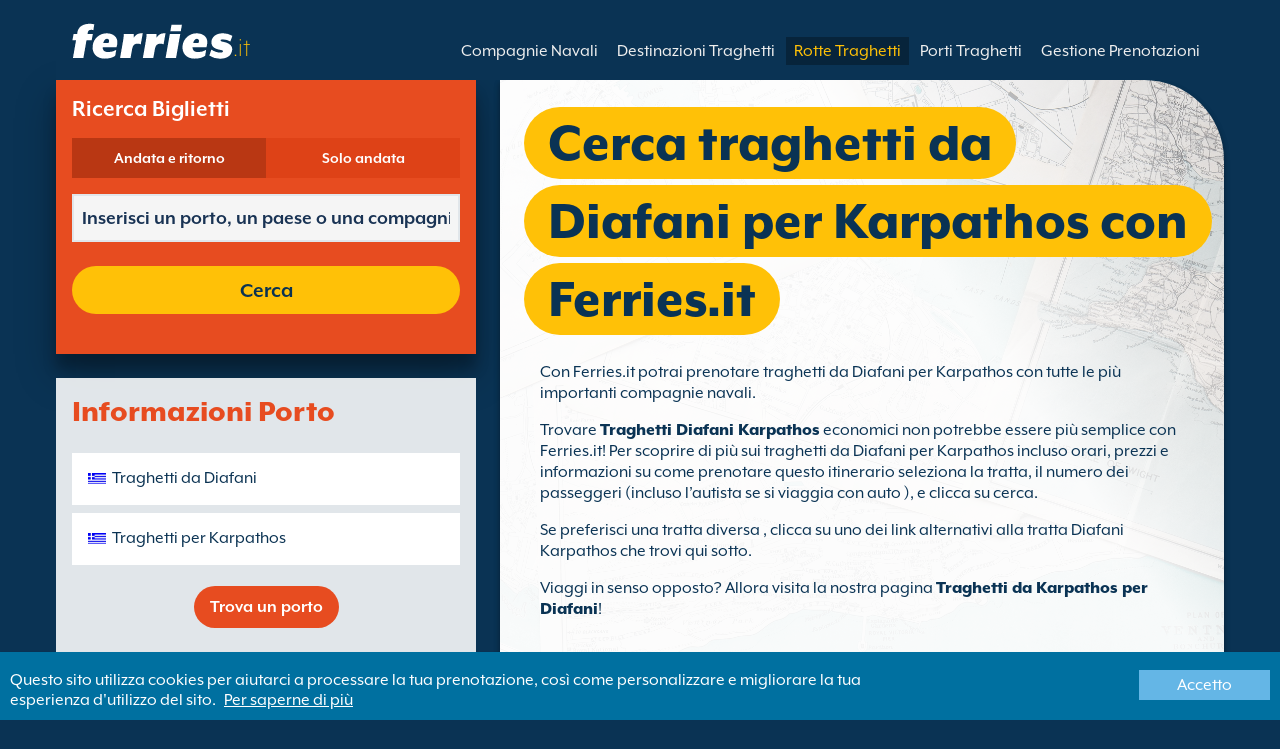

--- FILE ---
content_type: text/html; charset=UTF-8
request_url: https://www.ferries.it/diafani_karpathos.html
body_size: 9422
content:
<!DOCTYPE html>

<html lang="it">
<head id="Head1"><title>
	Prenota traghetti da Diafani per Karpathos con Ferries.it
</title>
<meta charset="utf-8" />
<meta http-equiv="X-UA-Compatible" content="IE=edge" />
<meta name="viewport" content="initial-scale=1.0, maximum-scale=1.0, user-scalable=0" />
<meta name="revisit-after" content="7days" />
<meta name="robots" content="index,follow" />
<meta name="robots" content="ALL" />
<meta name="description" content="Usa Ferries.it per confrontare e prenotare traghetti da Diafani per Karpathos con tutti i maggiori operatori navali." />

<meta name="apple-itunes-app" content="app-id=875214984, app-argument=foobar" />

<link rel="image_src" href="https://www.ferries.it/images/logo.gif" /> 

<script>
    dataLayer = [{
    'pageCategory': 'FerriesRouteInd'
}];
</script>
<!-- Google Tag Manager -->
<script>(function (w, d, s, l, i) {
w[l] = w[l] || []; w[l].push({
'gtm.start':
new Date().getTime(), event: 'gtm.js'
}); var f = d.getElementsByTagName(s)[0],
j = d.createElement(s), dl = l != 'dataLayer' ? '&l=' + l : ''; j.async = true; j.src =
'https://www.googletagmanager.com/gtm.js?id=' + i + dl; f.parentNode.insertBefore(j, f);
})(window, document, 'script', 'dataLayer', 'GTM-NB3MKWX');</script>
<!-- End Google Tag Manager -->
<script type="text/javascript">
        /*Google Analytics*/
        (function (i, s, o, g, r, a, m) {
            i['GoogleAnalyticsObject'] = r; i[r] = i[r] || function () {
                (i[r].q = i[r].q || []).push(arguments)
            }, i[r].l = 1 * new Date(); a = s.createElement(o),
            m = s.getElementsByTagName(o)[0]; a.async = 1; a.src = g; m.parentNode.insertBefore(a, m)
        })(window, document, 'script', 'https://www.google-analytics.com/analytics.js', 'ga');

        ga('create', 'UA-37382984-1', 'auto', { 'allowLinker': true });
        ga('require', 'linker');
        ga('linker:autoLink', ['directferries.com']);
        ga('send', 'pageview');
    </script>
<link rel="Stylesheet" href="/styles/styles.css?v=170619113730" /><link href="https://static.directferries.co.uk/ferries/css/accessibility.css" rel="stylesheet" />
    <!--[if lt IE 9]>
        <script src="https://oss.maxcdn.com/html5shiv/3.7.2/html5shiv.min.js"></script>
        <script src="https://oss.maxcdn.com/respond/1.4.2/respond.min.js"></script>
    <![endif]-->
    <script src="https://ajax.googleapis.com/ajax/libs/jquery/1.11.2/jquery.min.js"></script>
    <script src="https://ssl.directferries.com/wiz/df_itit.js" type="text/javascript"></script>
</head>
<body>
    <!-- Google Tag Manager (noscript) -->
    <noscript><iframe src="https://www.googletagmanager.com/ns.html?id=GTM-NB3MKWX" height="0" width="0" style="display:none;visibility:hidden"></iframe></noscript>
    <!-- End Google Tag Manager (noscript) -->
    
    <div class="outer">
        
<script type="text/javascript">
    function queryString(key) {
        key = key.replace(/[*+?^$.\[\]{}()|\\\/]/g, "\\$&"); // escape RegEx meta chars
        var match = location.search.match(new RegExp("[?&]" + key + "=([^&]+)(&|$)"));
        return match && decodeURIComponent(match[1].replace(/\+/g, " "));
    }

    function addTrackingCookies(url, data) {
        $.support.cors = true;
        $.ajax({
            url: url + "/secure/ws/adtracking.asmx/AddTrackingCookies",
            data: "trackingData=" + encodeURIComponent(data),
            dataType: "jsonp"
        });
    }

    var qs = window.location.search.substring(1);
    var refURL = encodeURIComponent(document.referrer);

    var tracking_data = qs + "&refr=" + refURL + "&rnd=" + Math.random();

    addTrackingCookies('https://ssl.directferries.com', tracking_data);

    if (queryString('dfpid') > 0 && queryString('affid') > 0 && queryString('rurl') != null) {
        window.location = window.location.protocol + "//" + window.location.host + "/" + queryString('rurl');
    }
</script>

        
<header class="con">
    <div class="row">
        <div id="homebar" class="fr-nav">
            <input type="checkbox" id="fr-nav-check" />
            <div class="fr-nav-header nav-header-traghettiviaggi">
                <a class="divLink" href="/"></a>
                <div class="logo">
                    <img src="https://static.directferries.co.uk/ferries/images/ferries-logo_uk.svg" alt="Ferries.it" />
                    
                </div>
                <div class="fr-nav-title">
                    .it
                </div>
            </div>
            <div class="fr-nav-btn">
                <label for="fr-nav-check">
                    <span></span>
                    <span></span>
                    <span></span>
                </label>
            </div>
            <div class="fr-nav-links">
                <ul>
                
                        <li id="DFHeader_rptTabs_liTab_0">
                            <a id="DFHeader_rptTabs_lnkTab_0" href="/" style="display:none;"></a>
                        </li>
                    
                        <li id="DFHeader_rptTabs_liTab_1">
                            <a id="DFHeader_rptTabs_lnkTab_1" href="/operatori_navali.html">Compagnie Navali</a>
                        </li>
                    
                        <li id="DFHeader_rptTabs_liTab_2">
                            <a id="DFHeader_rptTabs_lnkTab_2" href="/destinazioni_traghetti.html">Destinazioni Traghetti</a>
                        </li>
                    
                        <li id="DFHeader_rptTabs_liTab_3">
                            <a id="DFHeader_rptTabs_lnkTab_3" class="active" href="/rotte.html">Rotte Traghetti</a>
                        </li>
                    
                        <li id="DFHeader_rptTabs_liTab_4">
                            <a id="DFHeader_rptTabs_lnkTab_4" href="/porto.html">Porti Traghetti</a>
                        </li>
                    
                        <li id="DFHeader_rptTabs_liTab_5">
                            <a id="DFHeader_rptTabs_lnkTab_5" href="/gestione_prenotazioni.html">Gestione Prenotazioni</a>
                        </li>
                    
                </ul>
            </div>
        </div>
    </div>
</header>

        
<div class="main con" id="Route">
    <div class="row">

        <div class="sm4">
            
<div class="fsBox">
    <div class="header">
        <h2>Ricerca Biglietti</h2>
    </div>
                <div id="divNewFareSearch" class="container">
                    <!--  ADAM STARTS HERE -->
                    <div class="" id="deal_finder_container">
                        <script>var origDFscript = 'https://ssl.directferries.com/partners/deal_finder.aspx?stdc=AFCIIT&amp;smin=1'</script>
                        <template id="AB_dealfinder_constants" hidden="">
                            <script>
                                // HARDCODED: needs to be dynamically replaced back-end

                                var BookingEngineUrl = 'https://ssl.directferries.com';
                                var tempDateFormat = 'd MM yy';
                                var CDNResourcesUrl = 'https://static.directferries.co.uk';
                                var defaultCurrency = '1';
                                var regionalDates = "";
                                function isEmptyRDateJSON(obj) {
                                    for (var key in obj) {
                                        if (obj.hasOwnProperty(key))
                                            return false;
                                    }
                                    return true;
                                }
                                try {
                                    regionalDates = JSON.parse("{" + "'closeText': 'Chiudi',        'prevText': '&#x3c;Prec',        'nextText': 'Succ&#x3e;',        'currentText': 'Oggi',        'monthNames': ['gennaio', 'febbraio', 'marzo', 'aprile', 'maggio', 'giugno', 'luglio', 'agosto', 'settembre', 'ottobre', 'novembre', 'dicembre'],        'monthNamesShort': ['gen', 'feb', 'mar', 'apr', 'mag', 'giu', 'lug', 'ago', 'set', 'ott', 'nov', 'dic'],        'dayNames': ['Domenica', 'Luned&#236', 'Marted&#236', 'Mercoled&#236', 'Gioved&#236', 'Venerd&#236', 'Sabato'],        'dayNamesShort': ['Dom', 'Lun', 'Mar', 'Mer', 'Gio', 'Ven', 'Sab'],        'dayNamesMin': ['Do', 'Lu', 'Ma', 'Me', 'Gi', 'Ve', 'Sa'],        'weekHeader': 'Sm',        'firstDay': 1,        'isRTL': false,        'showMonthAfterYear': false,        'yearSuffix': ''".replace(/'/g, '"') + "}");
                                    if (isEmptyRDateJSON(regionalDates)) throw "Regional Date JSON is empty";
                                } catch (e) {
                                    regionalDates = {
                                        closeText: "Done",
                                        prevText: "Prev",
                                        nextText: "Next",
                                        currentText: "Today",
                                        monthNames: ["January", "February", "March", "April", "May", "June", "July", "August", "September", "October", "November", "December"],
                                        monthNamesShort: ["Jan", "Feb", "Mar", "Apr", "May", "Jun", "Jul", "Aug", "Sep", "Oct", "Nov", "Dec"],
                                        dayNames: ["Sunday", "Monday", "Tuesday", "Wednesday", "Thursday", "Friday", "Saturday"],
                                        dayNamesShort: ["Sun", "Mon", "Tue", "Wed", "Thu", "Fri", "Sat"],
                                        dayNamesMin: ["Su", "Mo", "Tu", "We", "Th", "Fr", "Sa"],
                                        weekHeader: "Wk",
                                        firstDay: 0,
                                        isRTL: !1,
                                        showMonthAfterYear: !1,
                                        yearSuffix: ""
                                    };
                                    try {
                                        if (typeof ga === 'function') {
                                            var msg = '' + e.name + " - Message: " + e.message + " - URL: " + window.location.href;
                                            ga('send', 'event', 'Regional Date JSON error Type: ' + msg);
                                        }
                                    } catch (e) { }
                                }

                                // page-specific params for specialised routes, e.g. by operator:
                                var DF_page_params = {
                                    opname: '',
                                    country: '',
                                    port_from: '',
                                    port_to: '',
                                };

                                var base_user_data = {
                                    "STDCCode": "AFCIIT",
                                    "SiteLanguage": "it-IT"
                                };

                                var regionalText = {
                                    passenger_single: '1 Passeggero',
                                    passenger_plural: '[--X--] Passeggeri',

                                    pets_single: '1 animale domestico',
                                    pets_plural: '[--X--] Animali domestici',

                                    passenger_adult_single: '1 Adult',
                                    passenger_adult_plural: '[--X--] Adults',
                                    passenger_child_single: '1 Child',
                                    passenger_child_plural: '[--X--] Children',

                                    popup_done: 'Confermare',

                                    passengers_popup_hdg: 'Totale passeggeri ed età',
                                    passengers_popup_total: 'Passeggeri',
                                    passengers_popup_booking_discount: 'Famiglia numerosa nazionale spagnola?',
                                    passengers_popup_resident_discount: 'Residente?',
                                    passengers_orig_text: 'Numero passeggeri?',
                                    passengers_first_text: 'Passeggero principale/Conducente',
                                    passengers_base_text: 'Passeggero',
                                    passengers_count_text: 'Passeggeri',
                                    passengers_age: 'Età',

                                    passengers_adults: 'Adulti',
                                    passengers_children: 'Bambini',
                                    passengers_children_note: 'Si prega di specificare l\'età di ogni bambino',

                                    modal_booking_discount_hdg: 'Condizioni per le famiglie numerose dei nazionali spagnoli',

                                    modal_booking_discount_cnt: 'Per ottenere lo sconto per le famiglie numerose dei nazionali spagnoli, dovrai presentare le prove necessarie al porto.',

                                    modal_resident_discount_hdg: 'Condizioni di trasporto per residenti',

                                    modal_resident_discount_cnt: 'Lo sconto prevede che tutti i passeggeri forniscano prova di residenza al momento del check-in presentando una carta d\'identità / certificato di residenza.',

                                    pets_popup_hdg: 'Dettagli Animale Domestico',
                                    modal_pet_conditions_hdg: 'Condizioni di trasporto: animali domestici',

                                    modal_pet_conditions_cnt: 'I passeggeri che viaggiano con animali sono tenuti a garantire che essi siano conformi alle norme necessarie e che siano in regola con i requisiti di ciascun Paese verso il quale sono in viaggio.Tutta la documentazione necessaria per consentire un animale a bordo dovrà essere in formato originale. Le fotocopie non saranno accettate.Per viaggiare con te, il tuo animale domestico deve osservare tutte le norme necessarie a soddisfare i requisiti  richiesti dal Regno Unito. Per ulteriori informazioni clicca sull\'opzione "aiuto", qui sopra.',

                                    vehicle_no_vehicle: 'Passeggero a piedi (nessun veicolo)',
                                    vehicles_popup_standard_car: 'Auto standard (es. Alfa Romeo 159)',

                                    vehicles_popup_hdg: 'Tipologia di Veicolo',
                                    vehicles_popup_no_vehicles: 'Nessun Veicolo',
                                    vehicles_popup_no_vehicles_not_allowed: 'Nessun Veicolo - Non disponibile su questo itinerario',
                                    vehicles_popup_with_vehicles: 'Con Veicolo (è ammesso solo un veicolo per prenotazione)',
                                    vehicles_popup_vehicles_not_allowed: 'Con Veicolo - Non disponibile su questo itinerario',
                                    vehicles_popup_vehicle_model: 'Modello',
                                    vehicles_popup_vehicle_custom: 'Si prega di inserire i dettagli del Veicolo nelle apposite caselle.',
                                    vehicles_popup_vehicle_custom_make: 'Marca',
                                    vehicles_popup_vehicle_custom_model: 'Modello',
                                    vehicles_popup_extra_luggage: 'Trasporti qualcosa sul veicolo (portapacchi, bagagli, bici, etc)?',
                                    vehicles_popup_extra_luggage_no: 'No',
                                    vehicles_popup_extra_luggage_yes: 'Si',
                                    vehicles_popup_caravan_text: 'Roulotte',
                                    vehicles_popup_trailer_text: 'Carrello',
                                    vehicles_popup_caravan_trailer: 'Dettagli Carrello/Roulotte',
                                    vehicles_popup_caravan_trailer_no: 'Senza Roulotte/Carrello',
                                    vehicles_popup_caravan_trailer_yes: 'Con Roulotte/Carrello (prego selezionare qui sotto)',
                                    vehicles_popup_commercial_goods: 'Trasporti merce?',

                                    currency_popup_hdg: 'Valuta',

                                    validity_no_route: 'Seleziona una rotta',
                                    validity_no_return_route: 'Seleziona la rotta di ritorno',

                                    validity_minutes: '',
                                    validity_invalid_outbound_date: 'Selezionare una valida data di partenza.',
                                    validity_no_outbound_time: 'Selezionare l’orario di partenza.',
                                    validity_invalid_outbound_time: 'Si prega di selezionare un orario valido per il viaggio di andata. L\'orario deve essere almeno --TIME--'.replace("--TIME--", (new Date()).getHours() + 1 + ':00'),
                                    validity_invalid_return_date: 'Selezionare l’orario di partenza.',
                                    validity_no_return_time: 'Selezionare la data di ritorno.',
                                    validity_invalid_return_time: 'Selezionare l’orario per la traversata di ritorno.',
                                    validity_under_min_duration: 'L’orario del ritorno non può precedere l’orario di arrivo della partenza.',

                                    validity_no_passengers: 'I passeggeri non sono stati selezionati.',
                                    validity_no_passenger_ages: 'Si prega di specificare l\'età di tutti i passeggeri.',
                                    validity_one_not_adult: 'Passeggero 1 (conducente) deve essere un adulto',

                                    validity_no_passengers_both_legs: 'I passeggeri non sono stati selezionati.',
                                    validity_no_passenger_ages_both_legs: 'Si prega di specificare l\'età di tutti i passeggeri.',
                                    validity_one_not_adult_both_legs: 'Passeggero 1 (conducente) deve essere un adulto',

                                    validity_no_vehicle_type: 'Selezionare la tipologia di veicolo',
                                    validity_no_vehicle_make: 'Inserire la targa della vettura',
                                    validity_no_vehicle_model: 'Inserire il modello della vettura',
                                    validity_no_vehicle_length: 'Inserire la lunghezza del veicolo',
                                    validity_no_vehicle_height: 'Inserire l\'altezza del veicolo',
                                    validity_no_luggage_height: 'Selezionare l’altezza supplementare',
                                    validity_no_luggage_length: 'Selezionare la lunghezza aggiuntiva.',
                                    validity_no_caravan_type: 'Prego selezionare \'tipo di rimorchio\'',
                                    validity_no_caravan_length: 'Si prega di selezionare la lunghezza del carrello',
                                    validity_no_caravan_height: 'Si prega di selezionare la lunghezza del carrello',

                                    validity_no_vehicle_make_mob: 'Inserire la marca del veicolo',
                                    validity_no_vehicle_model_mob: 'Inserire modello del veicolo',


                                    submit_continue: 'seguente',
                                    search_continue: 'Cerca',

                                    calendar_out_hdg: 'Partenza il:',
                                    calendar_out_open_ticket_hdg: 'Partenza il',
                                    time_out_hdg: 'Partenza il:', //'Partenza alle:',
                                    calendar_return_hdg: 'Ritorno il:',
                                    calendar_return_open_ticket_hdg: 'Ritorno il:',
                                    time_return_hdg: 'Ritorno il:', //'Ritorno alle:',
                                    calendar_both_open_ticket: 'Biglietti aperti',

                                    passengers_add: 'Aggiungi Passeggeri',
                                    passengers_note: 'Si prega di specificare l\'età di tutti i passeggeri.',
                                    vehicles_popup_vehicle_select_make: 'Inserire la targa della vettura',
                                    vehicles_popup_vehicle_select_model: 'Inserire il modello della vettura',
                                    vehicles_popup_customLength: 'Lunghezza del Veicolo',
                                    vehicles_popup_customHeight: 'Altezza del Veicolo',
                                    vehicles_popup_addLength: 'Lunghezza aggiuntiva',
                                    vehicles_popup_addHeight: 'Altezza supplementare',
                                    validity_no_currency: "Please select currency",

                                    homepage_tagline: 'Affidati al numero uno al mondo',

                                    validity_outbound_time: 'Please select a valid \'Time\' for the \'Outbound Route\'. Time must be at least --TIME--',
                                    validity_return_before_outbound: 'The \'Departure Time\' for the return crossing cannot be before the arrival of the outbound crossing.',
                                    journey_title_outbound: 'Andata',
                                    journey_title_return: 'Andata e ritorno'
                                };

                                var regionalTime = { timeFormat: 'HH:ii' };
                                //var s = document.createElement('script'); var u = document.createElement('urscrub'); s.type = 'text/javascript'; s.async = true; if (document.location.host == 'www.directferries.com' || document.location.host == 'ssl.directferries.com' || document.location.host == 'ssl2.directferries.com' || document.location.host == 'www.directferries.co.uk') { s.src = 'https://cdn.userreplay.net/custcc0da137b93930ef31fcc843740623be_ct.js'; } else { s.src = 'https://cdn.userreplay.net/custcc0da137b93930ef31fcc843740623be_ct_staging.js'; } u.appendChild(s); document.head.appendChild(u); console.log(document.location.host)
                                function changeSubmitButtonState(disabled) {
                                    try {
                                        DF_DF1.changeSubmitButtonState(disabled);
                                    } catch (e) {
                                    }
                                }
                            </script>
						</template>
                        <!-- JAMIE STARTS HERE -->
                        <template id="AB_dealfinder_test_mob_B" hidden="">
                            <link href="https://fonts.googleapis.com/css?family=Catamaran:300,400,500,600,700&amp;subset=latin-ext,tamil" rel="stylesheet" />
                            <link href="https://fonts.googleapis.com/icon?family=Material+Icons" rel="stylesheet" />
		                    <form id="deal_finder1" class="mob-dealfinder" method="post" action="https://ssl.directferries.com/ferry/secure/booking_redirect_df.aspx" data-state="initial_blank" onsubmit="changeSubmitButtonState(true);" novalidate="">
			                    <div class="deal_finder_wrap">
				                    <section class="journey_type" role="group">
					                    <label for="journey_round_trip" class="checked">
						                    <input type="radio" name="journey" id="journey_round_trip" value="2" data-toggle="journey_type" checked="" />
						                    Andata e ritorno
					                    </label>
					                    <label for="journey_oneway">
						                    <input type="radio" name="journey" id="journey_oneway" value="1" data-toggle="journey_type" />
						                    Solo andata
					                    </label>
				                    </section>


				                    <label class="journey_route" id="journey_route_parent">
					                    <input type="text" id="route_outbound" class="form-control journey_base" placeholder="Inserisci un porto, un paese o una compagnia navale" autocomplete="random-value" />
					                    <!--<div class="search_box" data-popup="route_list">
						                    <div class="fromItem"><span class="port">From:</span><span class="location"></span></div>
						                    <i class="material-icons md-36">compare_arrows</i>
						                    <div class="toItem"><span class="port">To:</span><span class="location"></span></div>
					                    </div>-->
					                    <section class="journey_search hide" role="group">
						                    <input type="text" id="outbound_route" class="form-control" placeholder="Inserisci un porto, un paese o una compagnia navale" autocomplete="random-value" />
		                                </section>
					                    <!--<button type="button" class="df_route_toggle"></button>-->
				                    </label>



				                    <label class="journey_route diff_trip hide">
					                    <input type="text" id="route_return" class="form-control journey_base" placeholder="Inserisci un porto, un paese o una compagnia navale" autocomplete="random-value" />
					                    <!-- <button type="button" class="df_route_toggle"></button> -->
				                    </label>

				                    <!--<div class="date_time">-->
					                    <section class="journey_timing timing_outbound hide_until_times" role="group">

						                    <!--<i class="material-icons">calendar_today</i>-->
						                    <input type="text" id="cal_outbound" class="form-control journey_date outbound disabled" readonly="" placeholder="Partenza il" />

						                    <input type="text" id="time_outbound" class="form-control journey_time disabled" readonly="" placeholder="Orario di partenza" />

						                    <label for="open_ticket_outbound" class="open_ticket open_ticket_outbound hide_while_summary">
							                    <span class="checkbox-label">Biglietto aperto?</span>
							                    <input type="checkbox" id="open_ticket_outbound" data-toggle="open_ticket" />
						                    </label>

						                    <div class="open_ticket_note_full hide_while_summary hide">
							                    <span class="h4">Biglietto aperto?</span>
							                    <p>I biglietti aperti sono validi fino a 12 mesi dalla data di prenotazione (vedi le condizioni del biglietto)</p>
						                    </div>

					                    </section>

					                    <section class="journey_timing timing_return round_trip hide_until_times" role="group">

						                    <!--<i class="material-icons">calendar_today</i>-->
						                    <input type="text" id="cal_return" class="form-control journey_date inbound disabled" readonly="" placeholder="Ritorno il?" />

						                    <input type="text" id="time_return" class="form-control journey_time disabled" readonly="" placeholder="Orario di partenza?" />

						                    <label for="open_ticket_return" class="open_ticket open_ticket_return hide_while_summary">
							                    <span class="checkbox-label">Biglietto aperto?</span>
							                    <input type="checkbox" id="open_ticket_return" data-toggle="open_ticket" />
						                    </label>

						                    <div class="open_ticket_note_return hide_while_summary hide">
							                    <span class="h4">Biglietto aperto?</span>
							                    <p>I biglietti aperti sono validi fino a 12 mesi dalla data di prenotazione (vedi le condizioni del biglietto)</p>
						                    </div>

					                    </section>
				                    <!--</div>-->

				                    <section class="journey_info hide_until_summary" role="group">
					                    <span class="h4">Dettagli del Viaggio</span>

					                    <section class="trip_outbound">

                                            <span class="h4 diff_trip hide">Andata</span>

						                    <ul>
							                    <li><a class="journey_details passengers trip_outbound both_ways" tabindex="0" data-popup="passengers_popup">
									                    <i class='material-icons df-light-blue'>
											                    people
										                      </i> <span class="journey_details_span">Numero passeggeri?</span>
										                      <i class="material-icons df-dark-blue" id="plus_icon">
											                    add_circle
										                      </i>
									                    </a></li>

							                    <li><a class="journey_details pets trip_outbound both_ways hide" tabindex="0" data-popup="pets_popup">
									                    <i class='material-icons df-light-blue'>
											                    pets
										                      </i><span class="journey_details_span">0 Animali domestici</span>
										                    <i class="material-icons df-dark-blue" id="plus_icon">
											                    add_circle
										                      </i>
										                    </a></li>
							                    <li><a class="journey_details vehicle trip_outbound both_ways" tabindex="0" data-popup="vehicle_base">
									                    <i class='material-icons df-light-blue'>
											                    directions_car
										                      </i>
										                      <span class="journey_details_span">Come Viaggerete?</span>
										                    <i class="material-icons df-dark-blue" id="plus_icon">
											                    add_circle
										                      </i>
									                    </a></li>
						                    </ul>

					                    </section>

					                    <section class="trip_return diff_trip hide">

						                    <span class="h4">Andata e ritorno</span>

						                    <ul>
							                    <li><a class="journey_details passengers trip_return" tabindex="0" data-popup="passengers_popup"><i class='material-icons df-light-blue'>
									                    people
								                      </i> <span class="journey_details_span">Numero passeggeri?</span>
								                    <i class="material-icons df-dark-blue" id="plus_icon">
											                    add_circle
										                      </i>
										                    </a></li>
							                    <li><a class="journey_details pets trip_return hide" tabindex="0" data-popup="pets_popup">
                                                    <i class='material-icons df-light-blue'>
									                    pets
								                      </i><span class="journey_details_span">0 Animali domestici</span>
								                    <i class="material-icons df-dark-blue" id="plus_icon">
											                    add_circle
										                      </i>
										                    </a></li>
							                    <li><a class="journey_details vehicle trip_return" tabindex="0" data-popup="vehicle_base"><i class='material-icons df-light-blue'>
									                    directions_car
								                      </i>
								                      <span class="journey_details_span">Come Viaggerete?</span>
								                    <i class="material-icons df-dark-blue" id="plus_icon">
											                    add_circle
										                      </i>
										                    </a></li>
						                    </ul>

					                    </section>

					                    <label for="diff_details" class="diff_details round_trip">
						                    <span class="checkbox-label">Dettagli andata/ritorno diversi?</span>
						                    <input type="checkbox" id="diff_details" data-toggle="diff_details" />
					                    </label>
				                    </section>

				                    <a class="currency hide_until_summary" tabindex="0" data-popup="currency_popup"></a>

				                    <button type="submit" class="df_submit hide_while_search">Cerca</button>

				                    <input type="hidden" name="h_currencyid" />
				                    <input type="hidden" name="h_diffoutret" />
				                    <input type="hidden" name="h_journeytype" />
				                    <input type="hidden" name="h_legs" />
				                    <input type="hidden" name="stdc" />
				                    <input type="hidden" name="stdc_hid" />
				                    <input type="hidden" name="vehicleTypeOut" />
				                    <input type="hidden" name="heightOut" />
				                    <input type="hidden" name="caravanOut" />
				                    <input type="hidden" name="vehicleTypeRet" />
				                    <input type="hidden" name="heightRet" />
				                    <input type="hidden" name="caravanRet" />
                                    <input type="hidden" name="dfusrpidck" />
                                    <input type="hidden" name="dfsessionck" />
                                    <input type="hidden" name="dfvisitck" />
                                    <input type="hidden" name="dfexpck" />
			                    </div>
		                    </form>
		                    <link rel="stylesheet" href="https://static.directferries.co.uk/css/dealfinder/df_mob.css?v=1905202016" />
		                    <link href="https://static.directferries.co.uk/css/dealfinder/mobiscroll.javascript.min.css?v=1905202016" rel="stylesheet" />
                            <script src="https://static.directferries.co.uk/scripts/dealfinder/polyfill.js?v=1905202016"></script>
		                    <script defer="" src="https://static.directferries.co.uk/ferries/scripts/df_mob_ie.js?v=1905202016"></script>
						</template>
                        <!-- JAMIE ENDS HERE -->
                    
                    <script src="https://static.directferries.co.uk/ferries/scripts/ferries_switcher.js?v=1905202016"></script>
                    </div>
                    <!--  ADAM ENDS HERE -->
                </div>
</div>

            <div class="box">
                <div class="header">
                    <h2>Informazioni Porto</h2>
                </div>
                <div class="content">
                    <ul class="rTbl">
				        <li>
					        <div><a class="icon" href="/traghetti_da_diafani.html" style="background-image:url('/image/flags/dodecanese_islands.gif');">Traghetti da Diafani</a></div>
				        </li>
                        <li>
					        <div><a class="icon" href="/traghetti_per_karpathos.html" style="background-image:url('/image/flags/dodecanese_islands.gif');">Traghetti per Karpathos</a></div>
				        </li>
                    </ul>
                    <div class="footer">
                        <a href="/porto.html">Trova un porto</a>
                    </div>
                </div>
            </div>
        </div>

        <div class="sm8">
            <div class="text">
                <div class="header">
                    <div><h1>Cerca traghetti da Diafani per Karpathos con Ferries.it</h1></div>
                </div>
                <p>Con Ferries.it potrai prenotare traghetti da Diafani per Karpathos con tutte le pi&#249; importanti compagnie navali.</p>
<p>Trovare <a href="/">Traghetti Diafani Karpathos</a> economici non potrebbe essere pi&#249; semplice con Ferries.it! Per scoprire di pi&#249; sui traghetti da Diafani per Karpathos incluso orari, prezzi e informazioni su come prenotare questo itinerario seleziona la tratta, il numero dei passeggeri (incluso l’autista se si viaggia con auto ), e clicca su cerca.</p>
<p>Se preferisci una tratta diversa , clicca su uno dei link alternativi alla tratta Diafani Karpathos che trovi qui sotto.</p>
<p>Viaggi in senso opposto? Allora visita la nostra pagina <a href="/karpathos_diafani.html">Traghetti da Karpathos per Diafani</a>!</p>
 
            </div>

            <div class="box">
                <div class="header">
                    <h2>Traghetti Diafani Karpathos</h2>
                </div>
                <div class="content">
                    <ul class="rTbl rof">
                    
                            <li>
                                <div><img src="/image/anek_lines_s.png" alt="Anek Lines" /></div>
                                <div>
                                    <div>
                                        <div><a href="/anek_lines.html">Anek Lines</a></div>
                                        <div>3 traghetti  settimanali da Diafani per Karpathos (1&#160;ore 0&#160;min)</div>
                                    </div>
                                </div>
                            </li>
                        
                    </ul>
                    <div class="footer">
                        <a href="/rotte.html">Trova una tratta</a>
                    </div>
                </div>
            </div>

            <div class="box">
                <div class="header">
                    <h2>Guida di Diafani</h2>
                </div>
                <div class="content">
                    <p>Diafani &#232; un piccolo villaggio sul mare situato in Grecia ed &#232; parte delle isole del Dodecaneso, nell&#39;Egeo. Il porto nuovo &#232; stato completato nel 1995 ed offre accesso a molti traghetti per passeggeri e auto.</p>
                </div>
            </div>

            <div class="box">
                <div class="header">
                    <h2>Guida di Karpathos</h2>
                </div>
                <div class="content">
                    <p>Scarpanto &#232; la seconda isola pi&#249; grande del gruppo del Dodecaneso ed &#232; situata nell&#39;Egeo sud orientale.</p>
                </div>
            </div>

            <div class="box">
                <div class="header">
                    <h2>Trova tutte le alternative alla tratta  Diafani Karpathos</h2>
                </div>
                <div class="content">
                    <ul class="rTbl">
                    
                    </ul>
                    <ul class="lTbl">
                        <li>
                            <div>Altre alternative alla tratta Diafani Karpathos :</div>
                            <div>
                                <a class="icon" href="/traghetti_da_dodecaneso.html" style="background-image:url('/image/flags/dodecanese_islands.gif');">Traghetti dal Dodecaneso</a>
                                <a class="icon" href="/traghetti_per_dodecaneso.html" style="background-image:url('/image/flags/dodecanese_islands.gif');">Traghetti per il Dodecaneso</a>
                            </div>
                        </li>
                    </ul>
                </div>
            </div>
        </div>

    </div>
</div>


        
        
<footer class="con">
<div class="row">
    <div class="sm12">
    
    
    <div class="copy">
        Copyright &#169; <a href="/chi_siamo.html">Newincco 1399 Limited</a><br /> Newincco 1399 Limited ha i suoi uffici registrati a Londra, Regno Unito. Iscrizione al Registro delle Imprese britannico: 10094124.<br /><a id="Footer_lnkCopyright"></a>
    </div>
    </div>
</div>
    <style>
        #gdpr-cookie-message {position: fixed; bottom: 0; background-color: #0070a0; padding: 10px; box-shadow: 0 6px 6px rgba(0,0,0,0.25); width: 100%; z-index: 10000;}
        #gdpr-cookie-message p {color: #fff; margin-bottom: 0;}
        #gdpr-cookie-message p a {color: #fff; text-decoration: underline; padding-left: 5px;}
        #gdpr-cookie-message h4 {display: none;}
        #gdpr-cookie-message #gdpr-cookie-advanced {display: none;}
        #gdpr-cookie-message #gdpr-cookie-accept {background: #64B6E6; border: 0; color: #fff; padding: 5px 10%;}
        #gdpr-cookie-message p {width: 70%; float: left;}
        #gdpr-cookie-message p:last-of-type {width: 30%; float: left; text-align: right;}
    </style>
    <script src="https://static.directferries.co.uk/scripts/jquery.ihavecookies.min.js"></script>
    <script>
        $(document).ready(function () {
            $('#btnSearch').click(function () {
                ga('linker:decorate', $('form').get(0));
                return true;
            });
        });
        $('body').ihavecookies({
            message: "Questo sito utilizza cookies per aiutarci a processare la tua prenotazione, così come personalizzare e migliorare la tua esperienza d'utilizzo del sito.",
            link: "/cookie_policy.htm",
            delay: 1000,
            expires: 30, // 30 days
            moreInfoLabel: "Per saperne di più",
            acceptBtnLabel: "Accetto"
        });
    </script>
</footer>
    </div>
    




    <script async="" type="text/javascript" src="/scripts/scripts.min.js"></script>
    
<div style="display:none">
<script type="text/javascript">
    /* <![CDATA[ */
    var google_conversion_id = 989316638;
    var google_custom_params = window.google_tag_params;
    var google_remarketing_only = true;
    /* ]]> */
</script>
<script type="text/javascript" src="//www.googleadservices.com/pagead/conversion.js">
</script>
<noscript>
<div style="display:inline;">
<img height="1" width="1" style="border-style:none;" alt="" src="//googleads.g.doubleclick.net/pagead/viewthroughconversion/989316638/?value=0&amp;guid=ON&amp;script=0" />
</div>
</noscript>
</div>
    
</body>
</html>

--- FILE ---
content_type: text/css
request_url: https://static.directferries.co.uk/css/dealfinder/df_mob.css?v=1905202016
body_size: 46309
content:
@keyframes fadein {
  0% {
    opacity: 0;
  }
  100% {
    opacity: 1;
  }
}
div.container,
.popup {
  max-width: 100%;
}
@media (max-width: 10000px) {
  html {
    height: 100%;
  }
  .material-icons {
    font-family: 'Material Icons';
    font-weight: normal;
    font-style: normal;
    font-size: 24px;
    /* Preferred icon size */
    display: inline-block;
    vertical-align: middle;
    line-height: 1;
    text-transform: none;
    letter-spacing: normal;
    word-wrap: normal;
    white-space: nowrap;
    direction: ltr;
    /* Support for all WebKit browsers. */
    -webkit-font-smoothing: antialiased;
    /* Support for Safari and Chrome. */
    text-rendering: optimizeLegibility;
    /* Support for Firefox. */
    -moz-osx-font-smoothing: grayscale;
    /* Support for IE. */
    font-feature-settings: 'liga';
  }
  div.mdl-layout__drawer > nav.mdl-navigation > a.mdl-navigation__link {
    display: inline-flex;
    vertical-align: middle;
  }
  mark {
    background-color: #e0f1fa;
    color: #193354;
  }
  body {
    position: relative;
    height: 100%;
  }
  .container {
    display: flex;
    flex-wrap: wrap;
  }
  .hide {
    display: none !important;
  }
  .disabled {
    cursor: default;
    pointer-events: none;
  }
  .banner {
    background: none;
  }
  .banner > .con {
    padding: 15px 0;
  }
  .banner > .con > .fsWrap > .row {
    margin: 0;
  }
  .banner > .con > .fsWrap > .row > .sm12.md8.padRht {
    padding: 0;
  }
  button:focus,
  input:focus select:focus {
    outline-color: #cccccc;
  }
  input[type="radio"],
  input[type="checkbox"] {
    margin: 0;
  }
  .modal_backdrop {
    position: fixed;
    top: 0;
    bottom: 0;
    left: 0;
    right: 0;
    z-index: 1;
    display: flex;
    justify-content: center;
    align-items: center;
    background-color: rgba(0, 0, 0, 0.6);
    opacity: 0;
    animation: fadein 0.3s ease-in-out forwards;
  }
  .modal_backdrop .modal {
    position: relative;
    width: 75%;
    max-width: 600px;
    background-color: #fff;
    padding: 8px;
    border: 3px solid #2c7ca9;
  }
  .modal_backdrop .modal .modal_closer {
    position: absolute;
    top: -8px;
    right: -8px;
    height: 30px;
    width: 30px;
    background: url('/image/sprites/sprite.png?v=4') -10px -2020px no-repeat;
    cursor: pointer;
    border: none;
  }
  .local #deal_finder1 {
    width: 100%;
  }
  #deal_finder1 {
    position: relative;
    align-content: start;
    background-color: #2c7ca9;
    padding: 8px;
    font-size: 8px;
    font-family: 'Catamaran', 'sans-serif';
    font-weight: 400;
    line-height: 22px;
    border-radius: 4px;
    max-width: 100%;
  }
  #deal_finder1 .deal_finder_wrap {
    flex: 1 1 100%;
    position: relative;
    display: grid;
    grid-template-columns: 1fr 1fr;
    grid-template-rows: 50px auto 1fr;
    grid-column-gap: 10px;
    grid-row-gap: 8px;
    display: -ms-grid;
    -ms-grid-columns: 1fr 1fr;
  }
  #deal_finder1.invalid .journey_timing {
    grid-row: 4;
  }
  #deal_finder1.different_journeys .journey_timing {
    grid-row: 4;
  }
  #deal_finder1.different_journeys.invalid .journey_timing {
    grid-row: 5;
  }
  #deal_finder1[data-state="initial_blank"] .df_route_toggle {
    background-color: green !important;
  }
  #deal_finder1[data-state="initial_blank"] .hide_until_times,
  #deal_finder1[data-state="initial_blank"] .hide_until_summary {
    display: none !important;
  }
  #deal_finder1[data-state="showing_routes_list"] .hide_while_search,
  #deal_finder1[data-state="entering_search_term"] .hide_while_search,
  #deal_finder1[data-state="showing_routes_list"] .hide_until_times,
  #deal_finder1[data-state="entering_search_term"] .hide_until_times,
  #deal_finder1[data-state="showing_routes_list"] .hide_until_summary,
  #deal_finder1[data-state="entering_search_term"] .hide_until_summary {
    display: none !important;
  }
  #deal_finder1[data-state="full_open_ticket"] .hide_until_summary,
  #deal_finder1[data-state="full_open_ticket"] .newDatepicker,
  #deal_finder1[data-state="full_open_ticket"] .newTimepicker,
  #deal_finder1[data-state="full_open_ticket"] .timing_return .open_ticket_return,
  #deal_finder1[data-state="full_open_ticket"] .timing_return .open_ticket_note_return {
    display: none !important;
  }
  #deal_finder1[data-state="full_open_ticket"] .timing_outbound .open_ticket_note_full {
    display: grid !important;
  }
  #deal_finder1[data-state="return_open_ticket"] .hide_until_summary,
  #deal_finder1[data-state="return_open_ticket"] .newDatepicker,
  #deal_finder1[data-state="return_open_ticket"] .newTimepicker,
  #deal_finder1[data-state="return_open_ticket"] .timing_outbound .open_ticket_outbound,
  #deal_finder1[data-state="return_open_ticket"] .timing_outbound .open_ticket_note_full {
    display: none !important;
  }
  #deal_finder1[data-state="return_open_ticket"] .timing_return .open_ticket_note_return {
    display: grid !important;
  }
  #deal_finder1[data-state="return_open_ticket"] .timing_return .open_ticket_note_return p {
    font-size: 13px;
  }
  #deal_finder1[data-state="return_open_ticket"] .timing_return .open_ticket_note_return span.h4 {
    padding-left: 0;
  }
  #deal_finder1[data-state="entering_date_outbound"] .timing_outbound {
    z-index: 1;
  }
  #deal_finder1[data-state="entering_date_outbound"] .timing_return {
    z-index: 0;
  }
  #deal_finder1[data-state="entering_date_outbound"] .hide_until_summary,
  #deal_finder1[data-state="entering_date_outbound"] .timing_outbound .newTimepicker,
  #deal_finder1[data-state="entering_date_outbound"] .timing_return .newDatepicker,
  #deal_finder1[data-state="entering_date_outbound"] .timing_return .newTimepicker,
  #deal_finder1[data-state="entering_date_outbound"] .open_ticket_return,
  #deal_finder1[data-state="entering_date_outbound"] .open_ticket_note_return {
    display: none !important;
  }
  #deal_finder1[data-state="entering_time_outbound"] .timing_outbound {
    z-index: 1;
  }
  #deal_finder1[data-state="entering_time_outbound"] .timing_return {
    z-index: 0;
  }
  #deal_finder1[data-state="entering_time_outbound"] .hide_until_summary,
  #deal_finder1[data-state="entering_time_outbound"] .timing_outbound .newDatepicker,
  #deal_finder1[data-state="entering_time_outbound"] .timing_return .newDatepicker,
  #deal_finder1[data-state="entering_time_outbound"] .timing_return .newTimepicker,
  #deal_finder1[data-state="entering_time_outbound"] .open_ticket_return,
  #deal_finder1[data-state="entering_time_outbound"] .open_ticket_note_return {
    display: none !important;
  }
  #deal_finder1[data-state="entering_date_return"] .timing_outbound {
    z-index: 0;
  }
  #deal_finder1[data-state="entering_date_return"] .timing_return {
    z-index: 1;
  }
  #deal_finder1[data-state="entering_date_return"] .hide_until_summary,
  #deal_finder1[data-state="entering_date_return"] .timing_outbound .newDatepicker,
  #deal_finder1[data-state="entering_date_return"] .timing_outbound .newTimepicker,
  #deal_finder1[data-state="entering_date_return"] .timing_return .newTimepicker,
  #deal_finder1[data-state="entering_date_return"] .open_ticket_outbound,
  #deal_finder1[data-state="entering_date_return"] .open_ticket_note_outbound {
    display: none !important;
  }
  #deal_finder1[data-state="entering_time_return"] .timing_outbound {
    z-index: 0;
  }
  #deal_finder1[data-state="entering_time_return"] .timing_return {
    z-index: 1;
  }
  #deal_finder1[data-state="entering_time_return"] .hide_until_summary,
  #deal_finder1[data-state="entering_time_return"] .timing_outbound .newDatepicker,
  #deal_finder1[data-state="entering_time_return"] .timing_outbound .newTimepicker,
  #deal_finder1[data-state="entering_time_return"] .timing_return .newDatepicker,
  #deal_finder1[data-state="entering_time_return"] .open_ticket_outbound,
  #deal_finder1[data-state="entering_time_return"] .open_ticket_note_outbound {
    display: none !important;
  }
  #deal_finder1[data-state="date_return_entered"] .hide_until_summary,
  #deal_finder1[data-state="time_return_entered"] .hide_until_summary,
  #deal_finder1[data-state="date_return_entered"] .newDatepicker,
  #deal_finder1[data-state="time_return_entered"] .newDatepicker {
    display: none !important;
  }
  #deal_finder1[data-state="entering_journey_info"] .journey_timing.timing_outbound,
  #deal_finder1[data-state="entering_journey_info"] .journey_timing.timing_return {
    cursor: pointer;
    background: #edebe6;
  }
  #deal_finder1[data-state="entering_journey_info"] .journey_timing input {
    background: none;
  }
  #deal_finder1[data-state="entering_journey_info"] .hide_while_summary,
  #deal_finder1[data-state="entering_journey_info"] .newDatepicker,
  #deal_finder1[data-state="entering_journey_info"] .newTimepicker {
    display: none !important;
  }
  #deal_finder1[data-state="entering_journey_info"] .journey_timing {
    grid-column-end: 2;
    grid-template-columns: 1fr;
    grid-template-rows: 30px;
    -ms-grid-column-span: 1;
  }
  #deal_finder1[data-state="entering_journey_info"] .journey_timing.timing_return {
    grid-column: 2;
  }
  #deal_finder1[data-state="entering_journey_info"] .journey_timing.timing_return #cal_return,
  #deal_finder1[data-state="entering_journey_info"] .journey_timing.timing_return #time_return {
    grid-column: 1;
  }
  #deal_finder1 .newDatepicker,
  #deal_finder1 .newTimepicker {
    min-height: 370px;
    width: 100%;
  }
  #deal_finder1 .error_messages {
    grid-column: span 2;
    background: #f2dede url('/image/fs/error.png') 7px 10px no-repeat;
    color: #d00;
    font-size: 8px;
    font-weight: 700;
    padding: 10px 10px 10px 30px;
    opacity: 0;
    animation: fadein 0.3s ease-in-out forwards;
  }
  #deal_finder1 .error_messages li {
    font-size: 14px;
    line-height: 14px;
    font-weight: normal;
    font-family: 'Catamaran', 'sans-serif';
  }
    #deal_finder1 .journey_type {
        display: -ms-grid;
        -ms-grid-columns: 1fr 1fr;
        -ms-grid-column-span: 2;
        grid-column: span 2;
        display: grid;
        grid-template-columns: 1fr 1fr;
        border-radius: 4px;
    }
     
  #deal_finder1 .journey_type label {
    display: flex;
    justify-content: center;
    color: #fff;
    font-size: 18px;
    font-weight: 400;
    cursor: pointer;
    padding: 10px;
    border-radius: 4px;
    margin: 0;
    transition: background-color 0.3s;
    background-color: #d3d0cb;
    line-height: 26px;
    background-color: white;
    color: #193354;
    font-weight: 700;
    border: none;
    padding: 4px 6px;
    line-height: 20px;
    align-items: center;
  }
  #deal_finder1 .journey_type label.checked {
    background-color: #edebe6;
    font-weight: 700;
  }
  #deal_finder1 .journey_type label input {
    position: absolute;
    visibility: hidden;
    margin: 0;
  }
  #deal_finder1 .journey_route,
  #deal_finder1 .journey_timing,
  #deal_finder1 .journey_info,
  #deal_finder1 .currency,
  #deal_finder1 .df_submit {
    grid-column: span 2;
    -ms-grid-column-span: 2;
  }
  #deal_finder1 .journey_route {
    position: relative;
    display: block;
    margin-bottom: 0;
    -ms-grid-row: 2;
  }
  #deal_finder1 .journey_route .search_box {
    display: flex;
    font-weight: 700;
    background-color: #fff;
    color: #006fa0;
    padding: 5px 10px;
    border-radius: 4px;
    transition: background-color 0.3s;
    height: 72px;
    align-items: center;
    margin-bottom: 8px;
  }
  #deal_finder1 .journey_route .search_box input {
    height: 72px;
    border: none;
    border-radius: 4px;
    justify-content: center;
    font-size: 20px;
    color: #193354;
    font-weight: bold;
  }
  #deal_finder1 .journey_route .search_box input::placeholder {
    color: #193354;
  }
  #deal_finder1 .journey_route .search_box .fromPort {
    flex: 1 1 50%;
    height: 72px;
    margin-right: 16px;
    align-items: center;
  }
  #deal_finder1 .journey_route .search_box .toPort {
    flex: 1 1 50%;
    height: 72px;
    margin-left: 16px;
    align-items: center;
  }
  #deal_finder1 .journey_route .search_box .port {
    display: block;
    font-size: 18px;
    line-height: 22px;
    font-weight: bold;
  }
  #deal_finder1 .journey_route .search_box .location {
    font-weight: 400;
    color: #7d7d7d;
    font-size: 14px;
  }
  #deal_finder1 .journey_route .journey_base {
    font-weight: 600;
    height: 56px;
    border-radius: 4px;
    padding-left: 16px;
    border-color: #ede9e1;
    border-width: 2px;
    color: #193354;
    font-size: 15px;
    box-shadow: none;
    outline: none;
    text-shadow: none;
    -ms-grid-row: 2;
  }
  #deal_finder1 .journey_route .journey_base:focus {
    outline: none;
    background: #e0f1fa;
    border-color: #45b7ed !important;
  }
  #deal_finder1 .journey_route .journey_base:focus::placeholder {
    display: none;
    visibility: hidden;
  }
  #deal_finder1 .journey_route .journey_base::placeholder {
    color: #193354;
  }
  #deal_finder1 .journey_route .df_route_toggle {
    position: absolute;
    top: 0;
    right: 0;
    display: flex;
    justify-content: center;
    height: 72px;
    width: 72px;
    background-color: red;
    border: none;
  }
  #deal_finder1 .route_list h5 {
    font-size: 14px;
    color: #193354;
    margin: 8px 0;
    font-size: 18px;
    font-weight: normal;
    padding: 16px 0 8px 16px;
  }
  #deal_finder1 .route_list .routes li {
    display: flex;
    font-weight: 700;
    background-color: #fff;
    color: #006fa0;
    padding: 5px 10px;
    border-radius: 4px;
    transition: background-color 0.3s;
    margin-bottom: 8px;
    align-items: center;
  }
  #deal_finder1 .route_list .routes li:hover,
  #deal_finder1 .route_list .routes li.activeitem {
    background-color: #e0f1fa;
  }
  #deal_finder1 .route_list .routes li * {
    pointer-events: none;
  }
  #deal_finder1 .route_list .routes li > div {
    flex: 1 1 50%;
    align-items: center;
  }
  #deal_finder1 .route_list .routes li > div.fromItem {
    margin-right: 16px;
  }
  #deal_finder1 .route_list .routes li > div.toItem {
    margin-left: 16px;
  }
  #deal_finder1 .route_list .routes li > div .port {
    display: block;
    font-size: 18px;
    line-height: 22px;
    font-weight: bold;
  }
  #deal_finder1 .route_list .routes li > div .location {
    font-weight: 400;
    color: #7d7d7d;
    font-size: 14px;
  }
  #deal_finder1 .journey_timing {
    grid-row: 3;
    grid-column: 1 / 3;
    display: grid;
    grid-template-columns: 1fr 1fr;
    grid-template-rows: 40px 40px auto 40px;
    align-content: start;
    border-radius: 4px !important;
    flex-direction: column;
    -ms-grid-row: 3;
    -ms-grid-column-span: 2;
  }
  #deal_finder1 .journey_timing.timing_return #cal_return,
  #deal_finder1 .journey_timing.timing_return #time_return {
    grid-column: 2;
  }
  #deal_finder1 .journey_timing .journey_date,
  #deal_finder1 .journey_timing .journey_time {
    border: none;
    pointer-events: none;
  }
  #deal_finder1 .journey_timing .journey_date {
    padding: 8px 16px 10px;
    border: none;
    height: 40px;
    font-size: 16px;
    font-weight: 700;
    color: #193354;
  }
  #deal_finder1 .journey_timing .journey_date.disabled {
    color: #a49e94;
    background-color: #d3d0cb;
  }
  #deal_finder1 .journey_timing .journey_time {
    grid-row: 2;
    font-weight: 400;
    padding: 0 16px 8px;
    border: none;
    height: 40px;
    font-size: 16px;
    color: #193354;
  }
  #deal_finder1 .journey_timing .journey_time.disabled {
    color: #a49e94;
    background-color: #d3d0cb;
  }
  #deal_finder1 .journey_timing .journey_time ::placeholder {
    font-weight: 700;
  }
  #deal_finder1 .journey_timing .newDatepicker,
  #deal_finder1 .journey_timing .newTimepicker,
  #deal_finder1 .journey_timing [class^="open_ticket_note"] {
    grid-row: 3;
  }
  #deal_finder1 .journey_timing .newDatepicker,
  #deal_finder1 .journey_timing .newTimepicker,
  #deal_finder1 .journey_timing .open_ticket,
  #deal_finder1 .journey_timing [class^="open_ticket_note"] {
    grid-column: 1 / 3;
    opacity: 0;
    animation: fadein 0.3s ease-in-out forwards;
  }
  #deal_finder1 .journey_timing .newDatepicker .mbsc-fr-w,
  #deal_finder1 .journey_timing .newTimepicker .mbsc-fr-w {
    background-color: #fff;
    font-family: 'Catamaran', 'sans-serif';
  }
  #deal_finder1 .journey_timing .newDatepicker.mbsc-material .mbsc-fr-hdr,
  #deal_finder1 .journey_timing .newTimepicker.mbsc-material .mbsc-fr-hdr {
    font-size: 18px;
    font-weight: 700;
    padding: 0;
    color: #193354;
    height: 40px;
    align-items: center;
    text-transform: none;
  }
  #deal_finder1 .journey_timing .newDatepicker.mbsc-material .mbsc-fr-btn,
  #deal_finder1 .journey_timing .newTimepicker.mbsc-material .mbsc-fr-btn {
    color: #cccccc;
  }
  #deal_finder1 .journey_timing .newDatepicker.mbsc-material .mbsc-cal-month,
  #deal_finder1 .journey_timing .newTimepicker.mbsc-material .mbsc-cal-month,
  #deal_finder1 .journey_timing .newDatepicker.mbsc-material .mbsc-cal-year,
  #deal_finder1 .journey_timing .newTimepicker.mbsc-material .mbsc-cal-year {
    font-weight: 300;
  }
  #deal_finder1 .journey_timing .newDatepicker.mbsc-material .mbsc-cal-c,
  #deal_finder1 .journey_timing .newTimepicker.mbsc-material .mbsc-cal-c {
    padding: 0;
  }
  #deal_finder1 .journey_timing .newDatepicker.mbsc-material .mbsc-sc-whl-l,
  #deal_finder1 .journey_timing .newTimepicker.mbsc-material .mbsc-sc-whl-l {
    border-color: #e4f3fa;
  }
  #deal_finder1 .journey_timing .newDatepicker.mbsc-material .mbsc-sc-itm-sel,
  #deal_finder1 .journey_timing .newTimepicker.mbsc-material .mbsc-sc-itm-sel {
    font-weight: 700;
  }
  #deal_finder1 .journey_timing .open_ticket {
    grid-row: 4;
    display: none;
    flex-direction: row-reverse;
    justify-content: flex-end;
    align-items: center;
    background-color: #fff;
    color: #193354;
    font-size: 16px;
    padding: 10px;
  }
  #deal_finder1 .journey_timing .open_ticket .checkbox-label {
    display: inline-block;
    font-weight: 500;
    padding-top: 5px;
    padding-left: 10px;
    text-align: left;
  }
  #deal_finder1 .journey_timing .open_ticket.selected {
    background-color: #e4f3fa;
  }
  #deal_finder1 .journey_timing .open_ticket input {
    padding: 10px;
    border: solid 1px #193354;
    border-radius: 1px;
    border-left-width: 1px;
    margin-top: 2px;
  }
  #deal_finder1 .journey_timing.allow_open_ticket .open_ticket {
    display: flex;
  }
  #deal_finder1 .journey_timing [class^="open_ticket_note"] {
    grid-template-rows: 1fr 1fr;
    justify-content: center;
    text-align: center;
    background-color: #fff;
  }
  #deal_finder1 .journey_timing [class^="open_ticket_note"] h4 {
    align-self: end;
  }
  #deal_finder1 [data-popup] {
    display: flex;
    align-items: center;
    background-color: #fff;
    font-size: 16px;
    padding: 10px 10px 10px 50px;
    border-radius: 0;
    margin-bottom: 8px;
    text-decoration: none;
  }
  #deal_finder1 [data-popup]:hover {
    color: inherit;
  }
  #deal_finder1 [data-popup]:focus {
    outline: none;
  }
  #deal_finder1 [data-popup].passengers,
  #deal_finder1 [data-popup].pets,
  #deal_finder1 [data-popup].vehicle {
    height: auto;
  }
  #deal_finder1 .journey_info {
    margin-top: 0;
    -ms-grid-row: 4;
  }
  #deal_finder1 .journey_info h4,
  #deal_finder1 .journey_info h5 {
    color: #fff;
    font-weight: 300;
  }
  #deal_finder1 .journey_info h4,
  #deal_finder1 .journey_info h5 {
    font-size: 16px;
    color: #193354;
    font-weight: normal !important;
    margin-left: 16px;
    margin-bottom: 8px;
  }
  #deal_finder1 .journey_info h5 {
    font-size: 16px;
    margin-bottom: 10px;
  }
  #deal_finder1 .journey_info .diff_details {
    display: flex;
    align-items: center;
    background-color: #fff;
    font-size: 16px;
    padding: 10px 10px 10px 50px;
    border-radius: 0;
    margin-bottom: 8px;
    justify-content: space-between;
    background-color: #333333;
    font-weight: 300;
    margin-bottom: 0;
  }
  #deal_finder1 .journey_info .diff_details .checkbox-label {
    color: #193354;
    font-size: 16px;
    cursor: pointer;
    display: inline-block;
    font-weight: 500;
    padding-top: 2px;
    padding-left: 10px;
    text-align: left;
  }
  #deal_finder1 .journey_info .diff_details input {
    cursor: pointer;
  }
  #deal_finder1 .journey_info .trip_return.diff_trip {
    margin-top: 8px;
  }
  #deal_finder1 .currency {
    margin-bottom: 0;
    -ms-grid-row: 5;
  }
  #deal_finder1 .df_submit {
    flex: 1 1 100%;
    height: 48px;
    background-color: #ff4a0e;
    color: #fff;
    font-size: 19px;
    font-weight: 700;
    padding: 10px;
    border: none;
    border-radius: 4px;
    cursor: pointer;
    margin-bottom: 8px;
    -ms-grid-row: 6;
  }
  .popup {
    position: absolute;
    top: 0;
    left: 0;
    right: 0;
    z-index: 1;
    min-height: 100%;
    opacity: 0;
    animation: fadein 0.3s ease-in-out forwards;
    display: flex;
    flex-direction: column;
    background-color: #2c7ca9;
    color: #333333;
    padding: 20px 8px 0;
  }
  .popup > * {
    margin-bottom: 8px;
  }
  .popup .popup_closer {
    position: absolute;
    top: 20px;
    right: 8px;
    height: 30px;
    width: 30px;
    background-color: red;
    padding: 0;
    border: none;
  }
  .popup h1,
  .popup h2,
  .popup h3,
  .popup h4,
  .popup h5 {
    color: inherit;
  }
  .popup h1 {
    font-size: 20px;
    font-weight: 700;
    color: #fff;
    border: none;
  }
  .popup fieldset {
    padding: 0;
    border: none;
    margin-left: 0;
    margin-right: 0;
  }
  .popup .item_list {
    padding: 0;
    margin: 0;
  }
  .popup label {
    display: flex;
    justify-content: space-between;
    align-items: center;
    color: #333333;
    font-size: 14px;
    font-weight: 300;
    margin: 0 0 8px;
  }
  .popup .modal_opener {
    position: relative;
    display: flex;
    align-items: center;
    background-color: #fff;
    border-radius: 4px;
    width: 100%;
    font-size: 14px;
    padding: 8px;
    border: none;
  }
  .popup .notes .note {
    flex: 1 1 100%;
    font-size: 20px;
    color: #fff;
    text-align: center;
  }
  .popup footer {
    flex: 1 1 auto;
    display: flex;
    align-items: flex-end;
    background-color: transparent;
    color: inherit;
    padding: 0 0 40px;
  }
  .popup footer .popup_done {
    height: 48px;
    background-color: #ff4a0e;
    color: #fff;
    font-size: 19px;
    font-weight: 700;
    cursor: pointer;
    padding: 10px;
    border-radius: 4px;
    flex: 1 1 100%;
    border: none;
  }
  .popup#passengers_popup fieldset .passengers_list {
    padding: 0;
    margin: 0;
  }
  .popup#passengers_popup fieldset li,
  .popup#passengers_popup fieldset .add_passenger {
    position: relative;
    display: flex;
    align-items: center;
    background-color: #fff;
    border-radius: 4px;
    padding: 8px 60px;
  }
  .popup#passengers_popup fieldset li {
    margin-bottom: 10px;
  }
  .popup#passengers_popup fieldset li span {
    flex: 0 1 100%;
  }
  .popup#passengers_popup fieldset li label {
    margin: 0 0 0 auto;
  }
  .popup#passengers_popup fieldset li label.passenger_wheelchair {
    flex: 0 1 auto;
    height: 30px;
    background: url('/image/sprites/sprite.png?v=4') -16px -1980px no-repeat;
    padding-left: 25px;
    position: absolute;
    right: 133px;
  }
  .popup#passengers_popup fieldset li label.passenger_age_label {
    flex: 1 1 100%;
    justify-content: flex-end;
  }
  .popup#passengers_popup fieldset li .passenger_age {
    height: 50px;
    background-color: #fff;
    text-align: center;
    font-size: 20px;
    font-weight: 700;
    padding: 0;
    border: 1px solid #cccccc;
    border-radius: 4px;
    margin-left: 10px;
  }
  .popup#passengers_popup fieldset li .passenger_age[type="number"] {
    width: 50px;
  }
  .popup#passengers_popup fieldset li .add_passenger {
    font-weight: 700;
  }
  .popup#passengers_popup fieldset li .remove_passenger {
    position: absolute;
    right: 10px;
  }
  .popup#pets_popup .pet_counter {
    position: relative;
    display: flex;
    align-items: center;
    background-color: #fff;
    border-radius: 4px;
    font-size: 20px;
    font-weight: 700;
    padding: 8px 8px 8px 60px;
  }
  .popup#pets_popup .pet_counter span,
  .popup#pets_popup .pet_counter output {
    display: inline-flex;
    justify-content: center;
    align-items: center;
    height: 30px;
    border: 1px solid #cccccc;
  }
  .popup#pets_popup .pet_counter span {
    width: 35px;
    cursor: pointer;
  }
  .popup#pets_popup .pet_counter span.inactive {
    background-color: #eee;
    color: #cccccc;
    pointer-events: none;
    cursor: default;
  }
  .popup#pets_popup .pet_counter span.decrement {
    border-radius: 4px 0 0 3 4px;
    margin-left: auto;
  }
  .popup#pets_popup .pet_counter span.increment {
    border-radius: 0 4px 4px 0;
  }
  .popup#pets_popup .pet_counter output {
    width: 30px;
    border-width: 1px 0;
  }
  .popup#vehicle_base label {
    position: relative;
    display: flex;
    align-items: center;
    background-color: #fff;
    border-radius: 4px;
    font-size: 20px;
    padding: 8px 60px;
  }
  .popup.vehicle_detail .close_sub {
    position: relative;
    display: flex;
    align-items: center;
    background-color: #fff;
    border-radius: 4px;
    width: 100%;
    background-color: #333333;
    color: #fff;
    font-size: 18px;
    padding: 8px 60px;
    border: none;
  }
  .popup.vehicle_detail .item_hdg {
    background-color: #cccccc;
    padding: 0 0 8px;
    border: 1px solid #cccccc;
    border-radius: 4px 4px 0 0;
    margin: 0;
  }
  .popup.vehicle_detail ol {
    padding: 0;
    margin: 0;
  }
  .popup.vehicle_detail ol.collapsed {
    display: none;
    border: none;
  }
  .popup.vehicle_detail ol + .item_hdg,
  .popup.vehicle_detail .item_hdg.hide + ol {
    margin-top: 0;
  }
  .popup.vehicle_detail .extra_luggage {
    display: flex;
    flex-wrap: wrap;
    margin: 0;
  }
  .popup.vehicle_detail .extra_luggage h4,
  .popup.vehicle_detail .extra_luggage .additional_dimensions {
    flex: 1 1 auto;
  }
  .popup.vehicle_detail .extra_luggage label {
    flex: 1 1 calc(50% - 5px);
  }
  .popup.vehicle_detail .extra_luggage label + label {
    margin-left: 10px;
  }
  .popup.vehicle_detail .extra_luggage .additional_dimensions {
    margin-top: 8px;
  }
  .popup.vehicle_detail label {
    position: relative;
    display: flex;
    align-items: center;
    background-color: #fff;
    border-radius: 4px;
    font-size: 16px;
    padding: 8px;
    border: 1px solid #cccccc;
    border-bottom-width: 0;
    border-radius: 0;
    margin: 0;
  }
  .popup.vehicle_detail li.chosen label {
    padding: 0 16px;
    border: none;
    border-radius: 4px;
  }
  .popup.vehicle_detail li.chosen label [type=radio] {
    display: none;
  }
  .popup.vehicle_detail li.chosen label[data-orig-label] {
    justify-content: flex-start;
  }
  .popup.vehicle_detail li.chosen label[data-orig-label]::before {
    content: attr(data-orig-label);
    margin-right: 10px;
  }
  .popup#currency_popup .journey_currency label {
    position: relative;
    display: flex;
    align-items: center;
    background-color: #fff;
    border-radius: 4px;
    font-size: 16px;
    padding: 8px;
  }
}
@media (max-width: 10000px) and (min-width: 375px) {
  #deal_finder1 .journey_route .journey_base {
    font-size: 18px;
  }
}
@media (max-width: 10000px) and (max-height: 480px) {
  #deal_finder1 .journey_route .journey_base {
    height: 40px;
  }
}
@media (max-width: 10000px) {
  .stripes {
    background: repeating-linear-gradient(45deg, #ffffff, #ffffff 2px, #f7f6f2 2px, #f7f6f2 4px);
  }
  form#deal_finder1[data-state='entering_date_outbound'] .journey_timing,
  form#deal_finder1[data-state='entering_time_outbound'] .journey_timing,
  form#deal_finder1[data-state='entering_date_return'] .journey_timing,
  form#deal_finder1[data-state='entering_time_return'] .journey_timing {
    display: flex !important;
    align-items: center;
    grid-template-rows: 0px 40px auto 40px;
  }
  form#deal_finder1[data-state='entering_date_outbound'] .form-control.journey_date.outbound,
  form#deal_finder1[data-state='entering_time_outbound'] .form-control.journey_date.outbound,
  form#deal_finder1[data-state='entering_date_return'] .form-control.journey_date.outbound,
  form#deal_finder1[data-state='entering_time_return'] .form-control.journey_date.outbound,
  form#deal_finder1[data-state='entering_date_outbound'] .form-control.journey_date.inbound,
  form#deal_finder1[data-state='entering_time_outbound'] .form-control.journey_date.inbound,
  form#deal_finder1[data-state='entering_date_return'] .form-control.journey_date.inbound,
  form#deal_finder1[data-state='entering_time_return'] .form-control.journey_date.inbound {
    display: none;
  }
  form#deal_finder1[data-state='entering_date_outbound'] .form-control.journey_time,
  form#deal_finder1[data-state='entering_time_outbound'] .form-control.journey_time,
  form#deal_finder1[data-state='entering_date_return'] .form-control.journey_time,
  form#deal_finder1[data-state='entering_time_return'] .form-control.journey_time {
    display: none;
  }
  .popup {
    margin: 0;
    padding: 0;
  }
  .popup .error_messages {
    grid-column: span 2;
    background: #f2dede url('/image/fs/error.png') 7px 10px no-repeat;
    color: #d00;
    font-size: 8px;
    font-weight: 700;
    padding: 10px 10px 10px 30px;
    margin-bottom: 8px;
    border-radius: 4px;
    opacity: 0;
    animation: fadein 0.3s ease-in-out forwards;
  }
  .popup .error_messages li {
    font-size: 16px;
    line-height: 16px;
    font-weight: normal;
    font-family: 'Catamaran', 'sans-serif';
  }
  .popup-wrap .popup_head {
    height: 45px;
  }
  .popup-wrap .popup_body {
    border-radius: 4px;
    background: white;
    margin: 8px !important;
    padding: 8px;
    position: relative !important;
  }
  form#deal_finder1 {
    background: white;
    margin: 8px !important;
    padding: 8px;
  }
  form#deal_finder1[data-state="entering_date_outbound"],
  form#deal_finder1[data-state="entering_time_outbound"],
  form#deal_finder1[data-state="entering_date_return"],
  form#deal_finder1[data-state="entering_time_return"],
  form#deal_finder1[data-state="showing_routes_list"] {
    background-color: #2c7ca9;
    padding: 8px;
    margin: 0 !important;
  }
  form#deal_finder1[data-state="entering_date_outbound"] .deal_finder_wrap,
  form#deal_finder1[data-state="entering_time_outbound"] .deal_finder_wrap,
  form#deal_finder1[data-state="entering_date_return"] .deal_finder_wrap,
  form#deal_finder1[data-state="entering_time_return"] .deal_finder_wrap,
  form#deal_finder1[data-state="showing_routes_list"] .deal_finder_wrap {
    padding: 8px;
    background: white;
    border-radius: 4px;
  }
  form#deal_finder1 .journey_type label {
    font-size: 19px;
  }
  form#deal_finder1 .search_box {
    background: repeating-linear-gradient(45deg, #ffffff, #ffffff 2px, #f7f6f2 2px, #f7f6f2 4px);
  }
  form#deal_finder1 .search_box input {
    background: none;
  }
  form#deal_finder1 .search_box i {
    border-radius: 50%;
    background: white;
    height: 40px;
    line-height: 40px;
    width: 40px;
    text-align: center;
    padding: 0;
  }
  form#deal_finder1 .mbsc-material .mbsc-cal-day-date {
    display: inline-block;
    width: 32px !important;
    height: 32px !important;
    /* margin: .153846em 0; */
    line-height: 31px !important;
    font-size: 16px !important;
    font-weight: 500;
    border: 4px solid transparent !important;
    margin: 0;
    color: #000;
  }
  form#deal_finder1 .mbsc-material .mbsc-cal-today.mbsc-selected .mbsc-cal-day-date,
  form#deal_finder1 .mbsc-material .mbsc-cal-today .mbsc-cal-day-date {
    font-weight: bold;
    color: #193354 !important;
    background: #edebe6 !important;
    border: 4px solid #d3d0cb !important;
  }
  form#deal_finder1 .mbsc-material .mbsc-selected {
    font-weight: 700;
    border-color: #adaba6;
    border-width: 4px;
    font-size: 22px;
  }
  form#deal_finder1 .mbsc-material .mbsc-selected .mbsc-cal-day-date {
    font-weight: bold;
    color: white;
    background: #ff4a0e !important;
    border: 4px solid #ffae40 !important;
  }
  form#deal_finder1 .mbsc-material .mbsc-selected.mbsc-cal-today .mbsc-cal-day-date {
    font-weight: bold;
    color: white !important;
    background: #ff4a0e !important;
    border: 4px solid #ffae40 !important;
  }
  form#deal_finder1 .mbsc-material .mbsc-cal .mbsc-cal-btn {
    height: 1em;
  }
  form#deal_finder1 .mbsc-cal-days {
    border-top: solid 1px #eee;
    border-bottom: solid 1px #eee;
    padding: 5px 0;
    margin-top: 0;
    width: 100%;
  }
  form#deal_finder1 .mbsc-cal-slide,
  form#deal_finder1 .mbsc-cal-days {
    padding: 0 8px;
  }
  form#deal_finder1 .mbsc-material .mbsc-cal-days > div {
    font-weight: normal !important;
    color: #aaa;
    width: 39px !important;
    height: 36px !important;
    /* margin: .153846em 0; */
    line-height: 36px !important;
    font-size: 16px !important;
    font-weight: 500;
  }
  form#deal_finder1 .mbsc-ic-material-keyboard-arrow-left::before,
  form#deal_finder1 .journey_timing .newDatepicker.mbsc-material .mbsc-fr-btn,
  form#deal_finder1 .journey_timing .newTimepicker.mbsc-material .mbsc-fr-btn {
    color: #666666 !important;
  }
  form#deal_finder1 .mbsc-material .mbsc-cal-year,
  form#deal_finder1 .mbsc-material .mbsc-cal-month {
    color: #193354;
    font-weight: 300;
  }
  form#deal_finder1 .mbsc-material .mbsc-sc-itm {
    font-size: 20px;
  }
  form#deal_finder1 .mbsc-material .mbsc-sc-whl-l {
    border-top: 4px solid #ccc !important;
    border-bottom: 4px solid #ccc !important;
  }
  form#deal_finder1 .mbsc-sc-itm.mbsc-btn-e.mbsc-sc-itm-sel {
    font-size: 26px;
  }
  form#deal_finder1 .mbsc-sc-whl-gr {
    width: 50%;
  }
  form#deal_finder1 .journey_info .diff_details {
    background: white;
    color: #193354;
    font-size: 15px;
    font-weight: 500;
    font-weight: normal;
    padding-left: 16px;
    grid-row: 4;
    flex-direction: row-reverse;
    justify-content: flex-end;
  }
  #deal_finder1 .route_list .routes li,
  #deal_finder1 [data-popup],
  #deal_finder1 [data-popup].passengers,
  #deal_finder1 [data-popup].pets,
  #deal_finder1 [data-popup].vehicle,
  .popup#vehicle_base label.vehicle_type,
  .popup#pets_popup label.pet_counter,
  .popup#currency_popup .journey_currency label,
  .popup.vehicle_detail label {
    font-weight: bold;
    padding: 0 16px;
    min-height: 56px;
    padding-top: 10px;
    padding-bottom: 10px;
    cursor: pointer;
    color: #193354;
    border-radius: 4px;
    margin-bottom: 8px;
    font-family: 'Catamaran', 'sans-serif';
    font-size: 15px;
    background: #edebe6;
  }
  #deal_finder1 .route_list .routes li.checked,
  #deal_finder1 [data-popup].checked,
  #deal_finder1 [data-popup].passengers.checked,
  #deal_finder1 [data-popup].pets.checked,
  #deal_finder1 [data-popup].vehicle.checked,
  .popup#vehicle_base label.vehicle_type.checked,
  .popup#pets_popup label.pet_counter.checked,
  .popup#currency_popup .journey_currency label.checked,
  .popup.vehicle_detail label.checked {
    background: #193354;
    color: white;
  }
  .popup#passengers_popup fieldset li {
    font-weight: bold;
    padding: 0 16px;
    height: 56px;
    cursor: pointer;
    color: #193354;
    border-radius: 4px;
    margin-bottom: 8px;
    font-family: 'Catamaran', 'sans-serif';
    background: #edebe6;
    font-size: 13px;
  }
  .popup#passengers_popup fieldset li.checked {
    background: #193354;
    color: white;
  }
  .popup#passengers_popup fieldset .add_passenger {
    font-weight: normal;
    text-align: center;
    font-size: 15px;
    display: inline-block;
    width: 100%;
    background: #edebe6;
    cursor: pointer;
  }
  .chosen label {
    background: #193354;
    color: white;
  }
  #deal_finder1 .route_list .routes li {
    background: repeating-linear-gradient(45deg, #ffffff, #ffffff 2px, #f7f6f2 2px, #f7f6f2 4px);
  }
  #deal_finder1 .route_list .routes li i.material-icons {
    background: white;
    border-radius: 50%;
  }
  .popup#passengers_popup fieldset .add_passenger {
    height: 36px;
  }
  .popup.vehicle_detail label input[type="text"]::placeholder {
    font-family: 'Catamaran', 'sans-serif';
    vertical-align: middle;
  }
  .popup.vehicle_detail label input[type="text"] {
    padding: 5px;
    vertical-align: middle;
    border: 1px solid #cccccc;
    font-family: 'Catamaran', 'sans-serif';
    font-size: 16px;
    font-weight: 400;
    width: 100%;
    height: 30px;
    line-height: 18px;
    color: #333;
    background-color: #FFF;
    border-radius: 4px;
    cursor: pointer;
  }
  #deal_finder1 .route_list .routes li > div .port {
    font-size: 18px;
    color: #193354;
    font-weight: bold;
  }
  #deal_finder1 .journey_route .search_box .toItem,
  #deal_finder1 .journey_route .search_box .toItem .port,
  #deal_finder1 .journey_route .search_box .fromItem,
  #deal_finder1 .journey_route .search_box .fromItem .port {
    font-size: 20px;
    color: #193354;
    font-weight: bold;
  }
  #deal_finder1 .route_list .routes li > div .location {
    font-size: 14px;
    font-weight: normal;
  }
  .journey_search {
    grid-column: span 2;
    display: grid;
    grid-template-columns: 1fr 0;
    border-radius: 4px;
  }
  .journey_search input {
    height: 50px;
  }
  .popup h1,
  .popup h3 {
    position: absolute;
    top: 0;
    left: 0;
    right: 0;
    bottom: auto;
    text-align: middle;
    width: 100%;
    text-align: center;
    font-size: 16px;
    font-weight: 500;
    margin: 18px 0 0;
    color: white;
    font-family: 'Catamaran', 'sans-serif';
  }
  #vehicle_base.popup span {
    top: 10px;
    color: #193354;
    font-size: 14px;
    margin: 5px 0;
    position: absolute;
    width: 95%;
    text-align: center;
  }
  #vehicle_base .popup_body {
    padding-top: 40px;
  }
  .popup .notes .note,
  .modal_opener[data-modal="pet_conditions"] {
    font-size: 16px;
    margin: 3px 0 8px;
    padding: 0;
    color: #193354;
    text-align: center !important;
    width: 100%;
    display: inline-block;
    font-family: 'Catamaran', 'sans-serif';
  }
  .popup .notes .note {
    margin: 11px 0 8px;
  }
  .popup .popup_closer {
    right: auto;
    left: 16px;
    background: none;
    top: 11px;
    font-size: 24px;
    height: 24px;
    width: 24px;
    line-height: 1;
    cursor: pointer;
  }
  .popup .popup_closer i {
    cursor: pointer;
    color: white;
  }
  .popup.vehicle_detail .close_sub {
    padding-left: 16px;
    padding-right: 10px;
  }
  .popup#vehicle_base input {
    float: right;
  }
  .popup#passengers_popup fieldset li label.passenger_age_label {
    visibility: hidden;
    position: absolute;
    right: 15px;
  }
  .popup#passengers_popup fieldset li label.passenger_age_label .passenger_age {
    visibility: visible;
    height: 35px;
    font-size: 14px;
    font-weight: 500;
    padding: 0 8px;
    border-radius: 5px;
    color: #193354;
    position: absolute;
    right: 27px;
  }
  .popup#passengers_popup fieldset li span {
    flex: 0 0 46%;
    font-family: 'Catamaran', 'sans-serif';
  }
  .popup footer {
    padding-bottom: 0;
  }
  .popup.vehicle_detail .close_sub,
  .popup.vehicle_detail .item_hdg {
    background: none;
    border: none;
    color: #193354;
    font-weight: bold;
  }
  .popup.vehicle_detail label {
    border: none;
  }
  i.material-icons.df-light-blue {
    color: #45b7ed;
  }
  i.material-icons.df-dark-blue {
    color: #193354;
    display: block;
    position: absolute;
    right: 20px;
  }
  .journey_details {
    position: relative;
  }
  .journey_details_span {
    display: inline-block;
    padding-left: 10px;
    max-width: 80%;
  }
  .popup.vehicle_detail .custom_vehicle_length label,
  .popup.vehicle_detail .vehicle_make label,
  .popup.vehicle_detail label {
    height: 36px;
  }
  .popup#vehicle_base .custom_vehicle_height label.vehicle_type {
    height: 64px;
  }
  span.h4 {
    font-size: 16px;
    font-weight: normal;
    padding-left: 16px;
    margin: 8px 0;
    display: block;
  }
  span.h4.diff_trip {
    margin-top: -4px;
  }
  .trip_return.diff_trip span.h4 {
    margin-top: 16px;
  }
  .extra_luggage span,
  .caravan_trailer span {
    margin-top: 8px;
  }
  .popup.vehicle_detail span.item_hdg {
    margin-top: 8px;
    display: block;
  }
  .popup.vehicle_detail .caravan_trailer {
    width: 100%;
  }
  .item_hdg_top,
  .popup.vehicle_detail .item_hdg,
  h6,
  .popup.vehicle_detail .extra_luggage span,
  .popup.vehicle_detail .caravan_trailer span {
    display: inline-block;
    font-size: 14px;
    padding-left: 16px;
    font-weight: normal;
    margin-bottom: 8px;
  }
  .popup.vehicle_detail .item_hdg {
    margin-bottom: 0;
  }
  .vehicle_model {
    margin-bottom: 8px;
  }
  .popup.vehicle_detail span.item_hdg,
  .caravan_trailer_details span.item_hdg {
    margin-bottom: 0;
    margin-top: 8px;
  }
  .item_hdg_top {
    margin-top: 8px;
  }
  .item_hdg_extra_mgn {
    margin-top: 8px;
    display: inline-block;
    font-size: 14px;
    padding-left: 16px;
    font-weight: normal;
    margin-bottom: 8px;
  }
}
@media (max-width: 10000px) and (min-width: 405px) {
  #deal_finder1 .route_list .routes li,
  #deal_finder1 [data-popup],
  #deal_finder1 [data-popup].passengers,
  #deal_finder1 [data-popup].pets,
  #deal_finder1 [data-popup].vehicle,
  .popup#vehicle_base label.vehicle_type,
  .popup#pets_popup label.pet_counter,
  .popup#currency_popup .journey_currency label,
  .popup.vehicle_detail label {
    font-size: 18px;
  }
}
@media (max-width: 10000px) and (min-width: 375px) {
  .popup#passengers_popup fieldset li {
    font-size: 14px;
  }
}
@media (max-width: 10000px) and (min-width: 450px) {
  .popup#passengers_popup fieldset li {
    font-size: 18px;
  }
}
@media (max-width: 10000px) and (min-width: 405px) {
  .popup#passengers_popup fieldset .add_passenger {
    font-size: 18px;
  }
}
@media (max-width: 10000px) and (min-width: 405px) {
  .popup#passengers_popup fieldset li span {
    flex: 0 0 70%;
  }
}
@media (max-width: 10000px) and (max-width: 375px) {
  .journey_details_span {
    font-size: 15px;
    line-height: 1.2;
  }
}
@media (max-width: 767px) {
  #pnlOuter .whyUseDF {
    padding-left: 15px;
    padding-right: 15px;
  }
  #pnlOuter #header .banner .row {
    margin: 0;
  }
  #pnlOuter #header .banner .ABDivSubRow,
  #pnlOuter #header .banner .fsWrap .AB176FS {
    padding: 0;
  }
}

.mbsc-material .mbsc-cal-picker {
    background: #fff !important;
}

.mbsc-material .mbsc-cal-c .mbsc-cal .mbsc-cal-body .mbsc-cal-row .mbsc-selected .mbsc-cal-cell-txt {
    background: #ff4a0e !important;
    border: 4px solid #ffae40 !important;
    color: #fff;
}

.mbsc-material .mbsc-cal-picker .mbsc-cal-cell-i {
    height: auto !important;
}

@media (max-width: 10000px) {
    form#deal_finder1 .mbsc-material .mbsc-cal .mbsc-cal-btn {height: auto !important;}
}

@media (max-width: 10000px) {
    .container #deal_finder1 .journey_type label {
        border-radius: 0;
    }

    #deal_finder1 section.journey_type label:nth-of-type(1) {
        -ms-grid-column: 1;
        border-top-left-radius: 4px;
        border-bottom-left-radius: 4px;
        border-top-right-radius: 0;
        border-bottom-right-radius: 0;
        border-top: 2px solid #edebe6;
        border-left: 2px solid #edebe6;
        border-bottom: 2px solid #edebe6;
        border-right: 0;
    }

    #deal_finder1 section.journey_type label:nth-of-type(2) {
        -ms-grid-column: 2;
        border-top-right-radius: 4px;
        border-bottom-right-radius: 4px;
        border-top-left-radius: 0;
        border-bottom-left-radius: 0;
        border-top: 2px solid #edebe6;
        border-right: 2px solid #edebe6;
        border-bottom: 2px solid #edebe6;
        border-left: 0;
    }
    #deal_finder1 .journey_timing.timing_outbound {
        -ms-grid-column: 1;
    }
    #deal_finder1[data-state="entering_journey_info"] .journey_timing.timing_return {
        -ms-grid-column: 2;
    }
}

#deal_finder1 .journey_route .journey_base {
    padding-right: 50px;
    position: relative;
}

.overlay {
    text-align: left;
    font-family: Material Icons;
    font-weight: normal;
    font-style: normal;
    position: absolute;
    color: #193354;
    right: 20px;
    vertical-align: middle;
    line-height: 1;
    text-transform: none;
    letter-spacing: none;
    top: 15px;
    font-size: 24px;
    display: block;
}

.md-35 {
    display: inline-block;
    padding: 16px;
    position: absolute;
    right: 0;
    top: 50%;
    transform: translateY(-50%);
}

.md-37 {
    display: inline-block;
    padding: 16px;
    position: absolute;
    right: 0;
    top: 50%;
    transform: translateY(-50%);
}

--- FILE ---
content_type: text/javascript
request_url: https://static.directferries.co.uk/ferries/scripts/ferries_switcher.js?v=1905202016
body_size: 5429
content:

var dealfinderVariance;
var isMobileDF = window.matchMedia('(max-width:767px)').matches;
var isIE = false; try { eval('"use strict"; class foo {}'); } catch (e) { isIE = true; }

var DF_ABSwitcher =
{
    ABExpName: 'AB_dealfinder_test_mob_',
    init: function () {
        if (typeof runNewDealFinder !== 'undefined') {
            if (runNewDealFinder && ((typeof dealFinderSiteSwitch !== 'undefined' && typeof siteId !== 'undefined') && (dealFinderSiteSwitch.indexOf(siteId) > -1))) // from big-switch.js
            {
                try {
                    var AB = "A";
                    var switcherCookieName = 'ABSwitcher';
                    var indx = document.cookie.indexOf(switcherCookieName + '=');
                    var dateVar = new Date();
                    dateVar.setFullYear(dateVar.getFullYear() + 1);

                    if ('content' in document.createElement('template')) {
                        if (indx !== -1) {
                            AB = document.cookie.substring(indx + switcherCookieName.length + 1, indx + switcherCookieName.length + 2);
                        }
                        else {
                            AB = Math.floor(Math.random() * 2) === 1 ? 'A' : 'B';
                            document.cookie = switcherCookieName + '=' + AB + ';expires=' + dateVar;
                        }
                        if (typeof runExp !== 'undefined') {
                            runExp(this.ABExpName() + AB);
                            dealfinderVariance = 'undefined';
                        }
                        else {
                            dealfinderVariance = this.ABExpName() + AB;
                        }
                    }
                    DF_ABSwitcher.load(this.ABExpName() + AB);
                }
                catch (e) { DF_ABSwitcher.loadOrig(); }
            }
            else { DF_ABSwitcher.loadOrig(); }
        }
        else { DF_ABSwitcher.loadOrig(); }
    },

    load: function (templateID) {
        if ((templateID === "AB_dealfinder_test_B") || (templateID === "AB_dealfinder_test_mob_B")) {
            var template = document.querySelector('#' + templateID);

            if (template) {
                document.querySelector('#deal_finder_container').appendChild(document.importNode(template.content, true));
                if (document.querySelector('#AB_dealfinder_constants')) {
                    document.querySelector('#deal_finder_container').appendChild(document.importNode(document.querySelector('#AB_dealfinder_constants').content, true));
                } else if (templateID === 'AB_dealfinder_test_mob_B') {
                    console.error('DF_ABSwitcher: #AB_dealfinder_constants not specified');
                }
            }
            else {
                console.error('DF_ABSwitcher: #' + templateID + ' not specified');
            }
        }
        else { DF_ABSwitcher.loadOrig(); }
    },
    loadOrig: function () {
        document.write('<script src="' + origDFscript + '"></script>');
    },
    readCookie: function (name) {
        var nameEQ = encodeURIComponent(name) + "=";
        var ca = document.cookie.split(';');
        for (var i = 0; i < ca.length; i++) {
            var c = ca[i];
            while (c.charAt(0) === ' ') c = c.substring(1, c.length);
            if (c.indexOf(nameEQ) === 0) return decodeURIComponent(c.substring(nameEQ.length, c.length));
        }
        return null;
    },

    GetExperimentVariant: function (callbackFunc, experimentIds, cookieVal) {
        var expVal = DF_ABSwitcher.readCookie('dfexp');

        if (expVal == null) {
            expVal = '';
        }

        $.ajax({
            type: "GET",
            url: "https://ssl.directferries.com/secure/ws/dfexperiments.aspx/GetVariants?stdc=DF10",
            dataType: "jsonp",
            data: 'ExperimentIds=' + experimentIds + '&CookieVal=' + encodeURIComponent(expVal) + '&PageUrl=' + window.location.href + '&MethodName=GetVariants',
            success: callbackFunc
        });
    },

    runExperiment: function (name) {
        var AB = "A";
        try {
            var userAgent = window.navigator.userAgent;
            if (userAgent != "googlebot") {
                var indx = document.cookie.indexOf(name + '=');
                var dateVar = new Date();
                dateVar.setFullYear(dateVar.getFullYear() + 1);
                if (indx !== -1) {
                    AB = document.cookie.substring(indx + name.length + 1, indx + name.length + 2);
                } else {
                    AB = Math.floor(Math.random() * 2) === 1 ? 'A' : 'B';
                    document.cookie = name + '=' + AB + ';expires=' + dateVar;

                    console.log(typeof DF_ABSwitcher.GetExperimentVariant);
                    if (typeof DF_ABSwitcher.GetExperimentVariant !== 'undefined') {
                        var experimentsToRun = [name + AB];
                        var uniqueExps = $.grep(experimentsToRun, function (val, i) { return experimentsToRun.indexOf(val) === i; });
                        DF_ABSwitcher.GetExperimentVariant(function (data) { addCookie('dfexp', data.d.CookieValue, 365); }, JSON.stringify(uniqueExps));
                    }
                }
            }
        } catch (error) {
            ga('send', 'event', 'JavaScript error', 'Error running experiment', 'dealfinder2');
        }

        return AB;
    }
};

var isMobileInDesktop = !isIE && $('#is-mobile-df-enabled').val();

// -------------------------------------------------------
try {
    DF_ABSwitcher.load(DF_ABSwitcher.ABExpName + 'B');
} catch (e) { DF_ABSwitcher.loadOrig(); }
